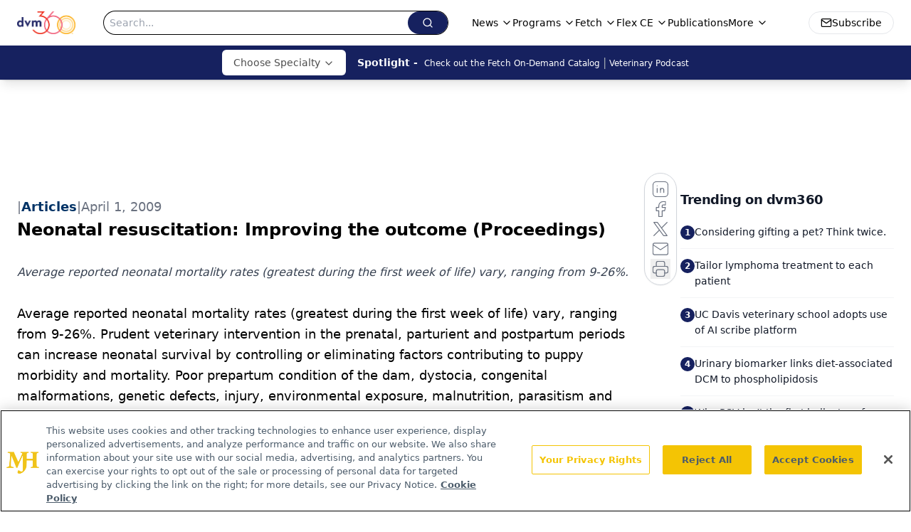

--- FILE ---
content_type: text/html; charset=utf-8
request_url: https://www.google.com/recaptcha/api2/aframe
body_size: 185
content:
<!DOCTYPE HTML><html><head><meta http-equiv="content-type" content="text/html; charset=UTF-8"></head><body><script nonce="xJfenvIMuQyQ8LzRKxgE_Q">/** Anti-fraud and anti-abuse applications only. See google.com/recaptcha */ try{var clients={'sodar':'https://pagead2.googlesyndication.com/pagead/sodar?'};window.addEventListener("message",function(a){try{if(a.source===window.parent){var b=JSON.parse(a.data);var c=clients[b['id']];if(c){var d=document.createElement('img');d.src=c+b['params']+'&rc='+(localStorage.getItem("rc::a")?sessionStorage.getItem("rc::b"):"");window.document.body.appendChild(d);sessionStorage.setItem("rc::e",parseInt(sessionStorage.getItem("rc::e")||0)+1);localStorage.setItem("rc::h",'1765795901375');}}}catch(b){}});window.parent.postMessage("_grecaptcha_ready", "*");}catch(b){}</script></body></html>

--- FILE ---
content_type: application/javascript
request_url: https://www.lightboxcdn.com/vendor/eb647f69-9062-4568-97c8-1324b665b9a9/user.js?cb=639008817396631989
body_size: 5095
content:
const DIGIOH_PREVIEW_GLOBALS={DIGIOH_IS_PREVIEW:"boolean"==typeof DIGIOH_IS_PREVIEW&&DIGIOH_IS_PREVIEW||/true/.test("//false"),DIGIOH_SUBMISSION_OVERRIDE:"undefined"!=typeof DIGIOH_SUBMISSION_OVERRIDE&&DIGIOH_SUBMISSION_OVERRIDE.length>7?DIGIOH_SUBMISSION_OVERRIDE:"",DIGIOH_OVERRIDE_CACHE_VALUES:"undefined"!=typeof DIGIOH_OVERRIDE_CACHE_VALUES?DIGIOH_OVERRIDE_CACHE_VALUES:{},LIGHTBOX_GUID_PREVIEW:"undefined"!=typeof LIGHTBOX_GUID_PREVIEW?LIGHTBOX_GUID_PREVIEW:"",IS_PREVIEW_CLICK:"undefined"!=typeof PREVIEW_TYPE&&"click"==PREVIEW_TYPE,IS_PREVIEW_HOVER:"undefined"!=typeof PREVIEW_TYPE&&"hover"==PREVIEW_TYPE,IS_PREVIEW_SCROLL:"undefined"!=typeof PREVIEW_TYPE&&"scroll"==PREVIEW_TYPE,IS_PREVIEW_EXIT:"undefined"!=typeof PREVIEW_TYPE&&"exit"==PREVIEW_TYPE,DigiohPreviewOnScriptLoaded:"function"==typeof DigiohPreviewOnScriptLoaded?DigiohPreviewOnScriptLoaded:function(){},wasScriptOnLoadedCalled:"boolean"==typeof wasScriptOnLoadedCalled&&wasScriptOnLoadedCalled};var DIGIOH_API={};const DIGIOH_CUSTOM_JS_GLOBAL={};var DIGIOH_CUSTOM_JS_SUPER={},DIGIOH_CUSTOM_JS={};const DIGIOH_VENDOR_GUID="eb647f69-9062-4568-97c8-1324b665b9a9",DIGIOH_VENDOR_SHORT_ID="43388",DIGIOH_PARTNER_NAME="",DIGIOH_KEEN_WRITE_KEY="[base64]";var DIGIOH_CACHE_VERSION="638985553211835543";const DIGIOH_STORAGE_TYPE="local_storage",DIGIOH_EMBED_TYPE="lightning",DIGIOH_USE_HTTPS_ONLY=/true/.test("false"),DIGIOH_USE_FRAME_COMPATIBILITY=/true/.test("false"),DIGIOH_LIGHTBOX_CONDITIONS=[];DIGIOH_LIGHTBOX_CONDITIONS[0]={},DIGIOH_LIGHTBOX_CONDITIONS[0].lightbox_guid="a183092f-03e5-4662-9e0f-708ef3eb4d63",DIGIOH_LIGHTBOX_CONDITIONS[0].conditions=[[{p:"E_device",o:"equals",v:"Desktop",s:[],sd:"",ed:""},{p:"I_total_time_seconds",o:"greater_than",v:"10",s:[],sd:"",ed:""},{p:"S_current_page_url",o:"in_set_contains",s:["https://www.dvm360.com/view/flex-forecast-january-2025","view/navigating-pet-nutrition-and-talking-pet-diets-with-clients","learn/course/food-for-thought-demystifying-the-diet-trial/on-demand-webinar/activity-outline","courses/food-allergy-in-dogs-and-cats-lets-talk-diet-diagnosis-and-tips-1","courses/frustrating-otitis-cases-got-you-shaking-your-head-1","courses/obstipation-and-constipation-how-can-you-help-1","courses/epi-not-just-a-zebra-1","courses/nutrition-for-the-hospitalized-patient-1","https://www.dvm360.com/view/top-5-dvm360-videos-of-2024-1","view/allergy-management-insights-from-dr-jason-pieper","https://www.dvm360.com/view/updates-on-heartworm-in-the-united-states","https://www.dvm360.com/view/communicating-with-clients-about-parasite-protection","https://www.dvm360.com/view/why-a-follow-up-is-essential-after-deworming","https://www.dvm360.com/view/medications-for-canine-allergic-dermatitis","https://www.dvm360.com/view/managing-cancer-in-general-practice","https://www.dvm360.com/view/clinical-history-and-patient-selection-for-diet-trials","https://www.dvm360.com/view/navigating-canine-allergic-dermatitis","https://www.dvm360.com/view/vhma-newly-certifies-20-practice-managers","https://www.dvm360.com/podcasts","https://www.dvm360.com/webinars?display=recent","https://www.dvm360.com/news","https://www.dvm360.com/clinical/anesthesiology-n-pain-management","https://www.dvm360.com/clinical/animal-welfare","https://www.dvm360.com/clinical/shelter-medicine","https://www.dvm360.com/clinical/fish-medicine","https://www.dvm360.com/clinical/avian-and-exotic","https://www.dvm360.com/clinical/poultry-medicine","https://www.dvm360.com/clinical/behavior","https://www.dvm360.com/clinical/dentistry","https://www.dvm360.com/clinical/emergency-and-critical-care","https://www.dvm360.com/clinical/equine-medicine","https://www.dvm360.com/clinical/geriatric-palliative-medicine","https://www.dvm360.com/clinical/integrative-medicine","https://www.dvm360.com/clinical/endocrinology","https://www.dvm360.com/clinical/neurology","https://www.dvm360.com/clinical/respiratory-medicine","https://www.dvm360.com/clinical/livestock","https://www.dvm360.com/clinical/food-animals","https://www.dvm360.com/clinical/small-ruminant","https://www.dvm360.com/clinical/swine","https://www.dvm360.com/clinical/orthopedics","https://www.dvm360.com/clinical/pathology","https://www.dvm360.com/clinical/radiology","https://www.dvm360.com/clinical/rehabilitation","https://www.dvm360.com/clinical/surgery","https://www.dvm360.com/clinical/theriogenology","https://www.dvm360.com/clinical/toxicology","https://www.dvm360.com/clinical/virtual-care","https://www.dvm360.com/clinical/zoo-medicine","https://www.dvm360.com/view/blue-buffalo-honors-extraordinary-veterinarians"],v:"",sd:"",ed:""},{p:"E_visitor_activity_session",o:"equals",v:"1",s:[],sd:"",ed:""}]];const DIGIOH_LIGHTBOX_RULESETS={4437:[[{p:"I_total_time_seconds",o:"greater_than",v:"10",s:[],sd:"",ed:""},{p:"S_current_page_url",o:"contains",v:"https://www.dvm360.com/view/coastline-keynotes-for-our-atlantic-city-conference",s:[],sd:"",ed:""},{p:"E_device",o:"equals",v:"Desktop",s:[],sd:"",ed:""},{p:"E_visitor_activity_session",o:"equals",v:"1",s:[],sd:"",ed:""},{p:"S_current_page_url_path",o:"contains",v:"https://www.dvm360.com/view/essentials-for-raising-a-puppyhttps://www.dvm360.com/view/essentials-for-raising-a-puppy",s:[],sd:"",ed:""},{p:"S_current_page_url_path",o:"contains",v:"",s:[],sd:"",ed:""}]]},DIGIOH_LIGHTBOX_IDS={"a183092f-03e5-4662-9e0f-708ef3eb4d63":"284610"},DIGIOH_LIGHTBOX_NAMES={"a183092f-03e5-4662-9e0f-708ef3eb4d63":"Blue Buffalo Pop Up 11/14"},DIGIOH_VARIATION_TO_BOX_MAP={};DIGIOH_API.DIGIOH_LIGHTBOX_SETTINGS={},DIGIOH_API.DIGIOH_LIGHTBOX_EFFECTS={};let DIGIOH_LIGHTBOX_EFFECTS=DIGIOH_API.DIGIOH_LIGHTBOX_EFFECTS;DIGIOH_API.BREAKPOINT_POINTER={},DIGIOH_API.BREAKPOINT_POINTER["a183092f-03e5-4662-9e0f-708ef3eb4d63"]={},DIGIOH_API.DIGIOH_PIXEL_THRESHOLDS={};let DIGIOH_DATA_STORAGE_TYPE_BY_BOX_OBJ={};DIGIOH_DATA_STORAGE_TYPE_BY_BOX_OBJ={};let DIGIOH_LIGHTBOX_MASTER_RULES={};DIGIOH_LIGHTBOX_MASTER_RULES={OneBoxPerPageview:!1,OneBoxPerSession:!1,OneBoxPerVisitor:!1,StopAfterFormSubmitted:!1,DisableIfCookiesDisabled:!0,IgnoreForInlineBoxes:!0,AllowMultipleBoxes:!1};let DIGIOH_LIGHTBOX_INLINES=[];DIGIOH_LIGHTBOX_INLINES=[];let DIGIOH_LIGHTBOX_PRELOAD_ARR=[];DIGIOH_LIGHTBOX_PRELOAD_ARR=[];let DIGIOH_DYNAMIC_BOXES=[];DIGIOH_DYNAMIC_BOXES=[];let DIGIOH_SPLIT_TESTS_ARR=[];DIGIOH_SPLIT_TESTS_ARR=[];const DIGIOH_USE_CONSOLE=/true/.test("false"),DIGIOH_USE_RESPONSIVE=!1,DIGIOH_USE_PRQ=/true/.test("true"),DIGIOH_IS_QA=/true/.test("false"),DIGIOH_BLIP_LZ="NoIg7GB0Bs2QnABkgJgIxpAGgAQgCxxrQCsqJakGJ2e0KqayaAHCzCrSPY8xaui4pE8KkgRwkQxHBRzIUNAGZE02fMUzpotOJL4q-7WOT6ELY7uRKlqY.12il-NQIZlhnXCDRhb-MiZKVks9AylvYVEHeCh8LzxhdQYoT1DTA2VVSJk3GFRnVzl3VHj0.N0XHJ0wqjBsxNzihTEqxuSW9AtqyBioCMaajKolbsHe4NiCtpAkvLgSMdmm-Vkynr7GJaiJsVT18atezPoi-UDCLl9.[base64].B2cjRMJ2Am8IQbR5hKTMBtKMJRUseOhmPgqWy3unGAx0Dzr3Qv0x5yIYR7EmRQyQFf9nypE8aTxZNegeR8AJYWwUIg3gRkPK1DnEJRJhmJDnzgfA93FSD8QUUi.[base64].dB.x5GCEXi4J-Uy9FapgfUauShCkvS7CeJo.g2BUgDWIKCzVIKl5CpEEwEECGyHK7TTupGoSwFBBjBqVezVK1Px-uYJQsP0jiRr2j4dqoITi241bzq6orb0QQJwMOgbjqVS6WKskgYNWl7lOhcR4A8FqKTavUwqrbywc7QNByAxRoG426ZKfcoiBmzbOW-coAbsBrEX-6cJr-MhYDOVydHq9o8jc04.[base64].hO3OVu5vmBn4f0-1.vudL-Tl-wHP9-l9fzLD.s5P-OcjisECByTcgC5RazrK2AeiA.4Oxfv5JWdtig80cnULWq0zzsQFgNHgxBYHf0UBpchj8-TAJnHAwwBMX7KAzswpQaCGHKF.pwkgx9OEiS.jQjAdCUGcIpiAnhIiX7pmoR.Mkb8KEwFkTuNMTCxGsM4cLRobC3qWTgI5HmZ5h7EOYI-fU9DFHKDAQwpUyi5R2IQA4jAfDFFSwkZYtRlilAKJocWJxeYHHWNcZ4oRUjOHcMsfgDRliXFCNeNonhTjzGiMiUEoRdwHHBkyckl-8AwmKPgBEmhy8EkeJCR.[base64]";let COUPON_GROUP_POPULATE_OBJ={};COUPON_GROUP_POPULATE_OBJ={};const ClientJsDomMaxWaitSeconds=parseInt("0");let ACCOUNT_METADATA={};ACCOUNT_METADATA={},DIGIOH_API.canAccessParentWindow=function(){try{return window.parent.document,!0}catch{return!1}},DIGIOH_API.isSameOrigin=function(t){try{return t.document,t.location.href,t.location.origin===window.location.origin}catch{return!1}},DIGIOH_API.getHighestSameOriginWindow=function(t=window,e=16){let i=t;for(let t=0;t<e;t++){const t=i.parent;if(t===i)break;if(!DIGIOH_API.isSameOrigin(t))break;i=t}return i},DIGIOH_API.hasInaccessibleAncestor=function(t=window){const e=DIGIOH_API.getHighestSameOriginWindow(t);if(e.parent===e)return!1;try{return e.parent.document,e.parent.location.href,!1}catch{return!0}};let DIGIOH_PARENT_WINDOW_CONTEXT="",DIGIOH_TOP_WINDOW_CONTEXT=DIGIOH_API.getHighestSameOriginWindow(),_digiohProtocol="https://";DIGIOH_USE_FRAME_COMPATIBILITY?(_digiohProtocol="https:"==window.document.location.protocol?"https://":"http://",DIGIOH_PARENT_WINDOW_CONTEXT=window):(_digiohProtocol="https:"==window.parent.document.location.protocol?"https://":"http://",DIGIOH_PARENT_WINDOW_CONTEXT=window.parent);const _digiohProtocolOverride=void 0!==DIGIOH_USE_HTTPS_ONLY&&!0===DIGIOH_USE_HTTPS_ONLY?"https://":_digiohProtocol;DIGIOH_API.DIGIOH_USE_FRAME_COMPATIBILITY=DIGIOH_USE_FRAME_COMPATIBILITY,DIGIOH_API.DIGIOH_TOP_WINDOW_CONTEXT=DIGIOH_TOP_WINDOW_CONTEXT,DIGIOH_API.DIGIOH_PARENT_WINDOW_CONTEXT=DIGIOH_PARENT_WINDOW_CONTEXT,DIGIOH_API.IS_LIGHTBOX_INLINE_JS=!1;try{DIGIOH_API.canAccessParentWindow()&&window.parent.document.getElementById("lightboxjs-lightboxlib")&&window.parent.document.getElementById("lightboxjs-frame-lightboxlib")&&(DIGIOH_API.IS_LIGHTBOX_INLINE_JS=!0)}catch(t){}const DIGIOH_CONFIG={REGION:"US",PROTOCOL:_digiohProtocol,PROTOCOL_USER_OVERRIDE:_digiohProtocolOverride,CDN_DOMAIN:"www.lightboxcdn.com",BOX_BASE_URL:_digiohProtocolOverride+"www.lightboxcdn.com",SUBMIT_BASE_URL:_digiohProtocolOverride+"submit.lightboxcdn.com",SUBMITCUS_BASE_URL:_digiohProtocolOverride+"submitcus.lightboxcdn.com",API_BASE_URL:_digiohProtocolOverride+"api.lightboxcdn.com",JSAPI_BASE_URL:_digiohProtocolOverride+"jsapi.lightboxcdn.com",COUPON_BASE_URL:_digiohProtocolOverride+"coupon.lightboxcdn.com",S3_BASE_URL:_digiohProtocolOverride+"s3.lightboxcdn.com",LOG_BASE_URL:_digiohProtocolOverride+"lgev.lightboxcdn.com",ROB_BASE_URL:_digiohProtocolOverride+"robert.lightboxcdn.com",BETA_BASE_URL:_digiohProtocolOverride+"beta.lightboxcdn.com",BETA2_BASE_URL:_digiohProtocolOverride+"beta2.lightboxcdn.com",BUILD_VERSION_NUMBER:"1.0.9441.40788",CUSTOM_FIELDS_LIMIT:parseInt("50")||50,USE_SUBMIT_POST:/true/.test("true"),CACHE_VALUES:{main:"F1272F72D0C14EC0B46B87DF0519D832",custom:"D97E818F0B6DA85C7E24913B48DA4612",custom_box:"F0DCCA10F2B8DA27EE0F8EDE416D821B",lightbox_builder:"26D8C40F22BF2A3C6E0D7876EE75A8B6",boxes:{},...DIGIOH_PREVIEW_GLOBALS.DIGIOH_OVERRIDE_CACHE_VALUES},NAMED_CUSTOM_FIELDS:[],DIGIOH_USE_BUGSNAG:/true/.test("false"),USE_LZ:/true/.test("true"),USE_GLOBAL_BOX_SUPPRESSION:/true/.test("false"),OVERRIDE_BOX_GUID:null};DIGIOH_API.CONFIG=DIGIOH_CONFIG,DIGIOH_API.CONFIG.CACHE_VALUES.boxes["a183092f-03e5-4662-9e0f-708ef3eb4d63"]="638971755059730000",DIGIOH_API.CONFIG.NAMED_CUSTOM_FIELDS=[{Id:2,Active:!0,Type:"string",Name:"custom_2",DisplayName:"Fetch On-Demand",Key:"Fetch On-Demand"}],DIGIOH_API.loadScript=function(t,e){var i=document.head,I=document.createElement("script");I.type="text/javascript",I.src=t,I.onreadystatechange=e,I.onload=e,i.appendChild(I)},DIGIOH_API.loadUserScript=async function(t,e){DIGIOH_IS_QA?t=t.replace(/\.[^/.]+$/,"_qa.js"):DIGIOH_IS_PREVIEW&&(t=t.replace(/\.[^/.]+$/,"_preview.js"));var i=DIGIOH_API.CONFIG.BOX_BASE_URL+"/vendor/"+DIGIOH_VENDOR_GUID+"/"+t;return e&&(i+="?cb="+e),new Promise(((t,e)=>{DIGIOH_API.loadScript(i,(function(){t(i+" loaded")}))}))},DIGIOH_IS_PREVIEW=DIGIOH_PREVIEW_GLOBALS.DIGIOH_IS_PREVIEW,DIGIOH_API.loadUserScript("custom.js",DIGIOH_API.CONFIG.CACHE_VALUES.custom).then((function(){DIGIOH_API.loadUserScript("main.js",DIGIOH_API.CONFIG.CACHE_VALUES.main)}));

--- FILE ---
content_type: application/javascript; charset=utf-8
request_url: https://www.dvm360.com/_astro/index.DhIFidsk.js
body_size: 2297
content:
import{r as d}from"./index.HXEJb8BZ.js";import{_ as R,a as _}from"./tslib.es6.DCgJAGIv.js";var b="right-scroll-bar-position",w="width-before-scroll-bar",z="with-scroll-bars-hidden",B="--removed-body-scroll-bar-size";function S(e,n){return typeof e=="function"?e(n):e&&(e.current=n),e}function L(e,n){var t=d.useState(function(){return{value:e,callback:n,facade:{get current(){return t.value},set current(r){var a=t.value;a!==r&&(t.value=r,t.callback(r,a))}}}})[0];return t.callback=n,t.facade}var V=typeof window<"u"?d.useLayoutEffect:d.useEffect,M=new WeakMap;function ae(e,n){var t=L(null,function(r){return e.forEach(function(a){return S(a,r)})});return V(function(){var r=M.get(t);if(r){var a=new Set(r),o=new Set(e),c=t.current;a.forEach(function(i){o.has(i)||S(i,null)}),o.forEach(function(i){a.has(i)||S(i,c)})}M.set(t,e)},[e]),t}function D(e){return e}function O(e,n){n===void 0&&(n=D);var t=[],r=!1,a={read:function(){if(r)throw new Error("Sidecar: could not `read` from an `assigned` medium. `read` could be used only with `useMedium`.");return t.length?t[t.length-1]:e},useMedium:function(o){var c=n(o,r);return t.push(c),function(){t=t.filter(function(i){return i!==c})}},assignSyncMedium:function(o){for(r=!0;t.length;){var c=t;t=[],c.forEach(o)}t={push:function(i){return o(i)},filter:function(){return t}}},assignMedium:function(o){r=!0;var c=[];if(t.length){var i=t;t=[],i.forEach(o),c=t}var y=function(){var s=c;c=[],s.forEach(o)},h=function(){return Promise.resolve().then(y)};h(),t={push:function(s){c.push(s),h()},filter:function(s){return c=c.filter(s),t}}}};return a}function ie(e){e===void 0&&(e={});var n=O(null);return n.options=R({async:!0,ssr:!1},e),n}var I=function(e){var n=e.sideCar,t=_(e,["sideCar"]);if(!n)throw new Error("Sidecar: please provide `sideCar` property to import the right car");var r=n.read();if(!r)throw new Error("Sidecar medium not found");return d.createElement(r,R({},t))};I.isSideCarExport=!0;function oe(e,n){return e.useMedium(n),I}var P=function(){if(typeof __webpack_nonce__<"u")return __webpack_nonce__};function j(){if(!document)return null;var e=document.createElement("style");e.type="text/css";var n=P();return n&&e.setAttribute("nonce",n),e}function G(e,n){e.styleSheet?e.styleSheet.cssText=n:e.appendChild(document.createTextNode(n))}function Q(e){var n=document.head||document.getElementsByTagName("head")[0];n.appendChild(e)}var q=function(){var e=0,n=null;return{add:function(t){e==0&&(n=j())&&(G(n,t),Q(n)),e++},remove:function(){e--,!e&&n&&(n.parentNode&&n.parentNode.removeChild(n),n=null)}}},F=function(){var e=q();return function(n,t){d.useEffect(function(){return e.add(n),function(){e.remove()}},[n&&t])}},H=function(){var e=F(),n=function(t){var r=t.styles,a=t.dynamic;return e(r,a),null};return n},K={left:0,top:0,right:0,gap:0},E=function(e){return parseInt(e||"",10)||0},U=function(e){var n=window.getComputedStyle(document.body),t=n[e==="padding"?"paddingLeft":"marginLeft"],r=n[e==="padding"?"paddingTop":"marginTop"],a=n[e==="padding"?"paddingRight":"marginRight"];return[E(t),E(r),E(a)]},J=function(e){if(e===void 0&&(e="margin"),typeof window>"u")return K;var n=U(e),t=document.documentElement.clientWidth,r=window.innerWidth;return{left:n[0],top:n[1],right:n[2],gap:Math.max(0,r-t+n[2]-n[0])}},X=H(),v="data-scroll-locked",Y=function(e,n,t,r){var a=e.left,o=e.top,c=e.right,i=e.gap;return t===void 0&&(t="margin"),`
  .`.concat(z,` {
   overflow: hidden `).concat(r,`;
   padding-right: `).concat(i,"px ").concat(r,`;
  }
  body[`).concat(v,`] {
    overflow: hidden `).concat(r,`;
    overscroll-behavior: contain;
    `).concat([n&&"position: relative ".concat(r,";"),t==="margin"&&`
    padding-left: `.concat(a,`px;
    padding-top: `).concat(o,`px;
    padding-right: `).concat(c,`px;
    margin-left:0;
    margin-top:0;
    margin-right: `).concat(i,"px ").concat(r,`;
    `),t==="padding"&&"padding-right: ".concat(i,"px ").concat(r,";")].filter(Boolean).join(""),`
  }
  
  .`).concat(b,` {
    right: `).concat(i,"px ").concat(r,`;
  }
  
  .`).concat(w,` {
    margin-right: `).concat(i,"px ").concat(r,`;
  }
  
  .`).concat(b," .").concat(b,` {
    right: 0 `).concat(r,`;
  }
  
  .`).concat(w," .").concat(w,` {
    margin-right: 0 `).concat(r,`;
  }
  
  body[`).concat(v,`] {
    `).concat(B,": ").concat(i,`px;
  }
`)},W=function(){var e=parseInt(document.body.getAttribute(v)||"0",10);return isFinite(e)?e:0},Z=function(){d.useEffect(function(){return document.body.setAttribute(v,(W()+1).toString()),function(){var e=W()-1;e<=0?document.body.removeAttribute(v):document.body.setAttribute(v,e.toString())}},[])},ce=function(e){var n=e.noRelative,t=e.noImportant,r=e.gapMode,a=r===void 0?"margin":r;Z();var o=d.useMemo(function(){return J(a)},[a]);return d.createElement(X,{styles:Y(o,!n,a,t?"":"!important")})},$=function(e){if(typeof document>"u")return null;var n=Array.isArray(e)?e[0]:e;return n.ownerDocument.body},l=new WeakMap,g=new WeakMap,m={},A=0,N=function(e){return e&&(e.host||N(e.parentNode))},ee=function(e,n){return n.map(function(t){if(e.contains(t))return t;var r=N(t);return r&&e.contains(r)?r:(console.error("aria-hidden",t,"in not contained inside",e,". Doing nothing"),null)}).filter(function(t){return!!t})},te=function(e,n,t,r){var a=ee(n,Array.isArray(e)?e:[e]);m[t]||(m[t]=new WeakMap);var o=m[t],c=[],i=new Set,y=new Set(a),h=function(u){!u||i.has(u)||(i.add(u),h(u.parentNode))};a.forEach(h);var s=function(u){!u||y.has(u)||Array.prototype.forEach.call(u.children,function(f){if(i.has(f))s(f);else try{var p=f.getAttribute(r),C=p!==null&&p!=="false",x=(l.get(f)||0)+1,k=(o.get(f)||0)+1;l.set(f,x),o.set(f,k),c.push(f),x===1&&C&&g.set(f,!0),k===1&&f.setAttribute(t,"true"),C||f.setAttribute(r,"true")}catch(T){console.error("aria-hidden: cannot operate on ",f,T)}})};return s(n),i.clear(),A++,function(){c.forEach(function(u){var f=l.get(u)-1,p=o.get(u)-1;l.set(u,f),o.set(u,p),f||(g.has(u)||u.removeAttribute(r),g.delete(u)),p||u.removeAttribute(t)}),A--,A||(l=new WeakMap,l=new WeakMap,g=new WeakMap,m={})}},ue=function(e,n,t){t===void 0&&(t="data-aria-hidden");var r=Array.from(Array.isArray(e)?e:[e]),a=$(e);return a?(r.push.apply(r,Array.from(a.querySelectorAll("[aria-live], script"))),te(r,a,t,"aria-hidden")):function(){return null}};export{ce as R,ie as c,oe as e,w as f,ue as h,H as s,ae as u,b as z};


--- FILE ---
content_type: application/javascript
request_url: https://api.lightboxcdn.com/z9gd/43388/www.dvm360.com/jsonp/z?cb=1765795888308&dre=l&callback=jQuery112406650826063478683_1765795888269&_=1765795888270
body_size: 1187
content:
jQuery112406650826063478683_1765795888269({"response":"N4IgTghgdgJiBcBWAzAFlcg7AGhAFwGcEBGTANkUwE5EAOezAJmNxggRACMBzAKk7C8IAGwA-AQQAOk4QFMApJzz8AtvwK8Axp34BXXjGEASAAwA9AFYA.FaOLJiAOhPPn8gG5WYVgGZXJYACWKhBgAJ4AygD2PngA7qGyACphkrKiAEpRnFF48gRWYF58slacXgCOvABeogBCwoFQANbymlAGGpwQWgAWWpq8UKIAwr1gUSoKeGXCQppWEBBW3FZhoiGaAPIRbbJCvWVVnN4wMFoVpmaaczA-.JJCMKIAIrIEzXhRkor9CzCDGAdTiBISlTSgzQAD14kjKzQM-04g0CVl6dhcxEQjkwbXOcSsmn0mgRwisun8oTwgREAEkYLIoNSfIFNBBqVEOhA.[base64].dQR9RZ9bAASsZTHqUTfqeKA3nGnLUlASagZWIDpuIsbVFOT7wRgzCICAAC-2FAA_","dre":"l","success":true});

--- FILE ---
content_type: application/javascript
request_url: https://www.lightboxcdn.com/vendor/eb647f69-9062-4568-97c8-1324b665b9a9/lightbox.js?cb=1765795885511
body_size: 297
content:
(function(){if(window.location.href.indexOf('boxqamode')>0){window.sessionStorage.setItem('xdibx_boxqamode', 1);}var a=document,b=a.createElement('script');b.type='text/javascript';b.async=!0;b.src=(a.location.protocol.toString().indexOf('http') === 0 ? '' : 'https:') + '//www.lightboxcdn.com/vendor/eb647f69-9062-4568-97c8-1324b665b9a9/user'+((window.sessionStorage.getItem('xdibx_boxqamode')==1)?'_qa':'')+'.js?cb=639008817396631989';a=a.getElementsByTagName('script')[0];a.parentNode.insertBefore(b,a)})();